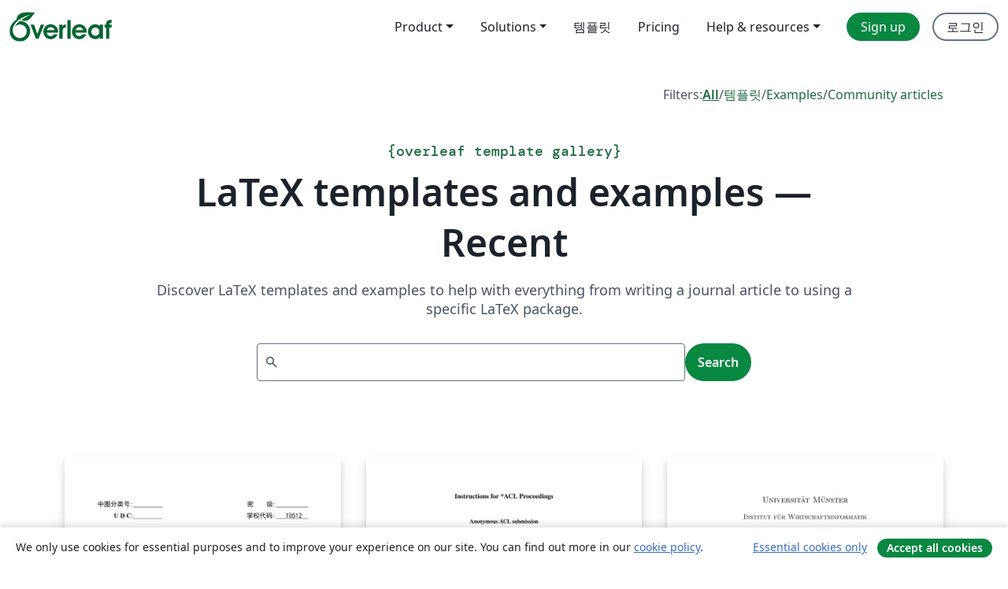

--- FILE ---
content_type: text/html; charset=utf-8
request_url: https://ko.overleaf.com/gallery/recent/page/908
body_size: 15033
content:
<!DOCTYPE html><html lang="ko"><head><title translate="no">Gallery - Templates, Examples and Articles written in LaTeX - Overleaf, 온라인 LaTex 편집기</title><meta name="twitter:title" content="Gallery - Templates, Examples and Articles written in LaTeX"><meta name="og:title" content="Gallery - Templates, Examples and Articles written in LaTeX"><meta name="description" content="Produce beautiful documents starting from our gallery of LaTeX templates for journals, conferences, theses, reports, CVs and much more."><meta itemprop="description" content="Produce beautiful documents starting from our gallery of LaTeX templates for journals, conferences, theses, reports, CVs and much more."><meta itemprop="image" content="https://cdn.overleaf.com/img/ol-brand/overleaf_og_logo.png"><meta name="image" content="https://cdn.overleaf.com/img/ol-brand/overleaf_og_logo.png"><meta itemprop="name" content="Overleaf, the Online LaTeX Editor"><meta name="twitter:card" content="summary"><meta name="twitter:site" content="@overleaf"><meta name="twitter:description" content="사용하기 쉬운 온라인 LaTex 편집기. 설치 필요없음. 실시간 협업. 버전 관리. 수백 개의 LaTex 템플릿. 그리고 그 이상."><meta name="twitter:image" content="https://cdn.overleaf.com/img/ol-brand/overleaf_og_logo.png"><meta property="fb:app_id" content="400474170024644"><meta property="og:description" content="사용하기 쉬운 온라인 LaTex 편집기. 설치 필요없음. 실시간 협업. 버전 관리. 수백 개의 LaTex 템플릿. 그리고 그 이상."><meta property="og:image" content="https://cdn.overleaf.com/img/ol-brand/overleaf_og_logo.png"><meta property="og:type" content="website"><meta name="viewport" content="width=device-width, initial-scale=1.0, user-scalable=yes"><link rel="icon" sizes="32x32" href="https://cdn.overleaf.com/favicon-32x32.png"><link rel="icon" sizes="16x16" href="https://cdn.overleaf.com/favicon-16x16.png"><link rel="icon" href="https://cdn.overleaf.com/favicon.svg" type="image/svg+xml"><link rel="apple-touch-icon" href="https://cdn.overleaf.com/apple-touch-icon.png"><link rel="mask-icon" href="https://cdn.overleaf.com/mask-favicon.svg" color="#046530"><link rel="canonical" href="https://ko.overleaf.com/gallery/recent/page/908"><link rel="manifest" href="https://cdn.overleaf.com/web.sitemanifest"><link rel="stylesheet" href="https://cdn.overleaf.com/stylesheets/main-style-e60ca8e7a5a537531624.css" id="main-stylesheet"><link rel="alternate" href="https://www.overleaf.com/gallery/recent/page/908" hreflang="en"><link rel="alternate" href="https://cs.overleaf.com/gallery/recent/page/908" hreflang="cs"><link rel="alternate" href="https://es.overleaf.com/gallery/recent/page/908" hreflang="es"><link rel="alternate" href="https://pt.overleaf.com/gallery/recent/page/908" hreflang="pt"><link rel="alternate" href="https://fr.overleaf.com/gallery/recent/page/908" hreflang="fr"><link rel="alternate" href="https://de.overleaf.com/gallery/recent/page/908" hreflang="de"><link rel="alternate" href="https://sv.overleaf.com/gallery/recent/page/908" hreflang="sv"><link rel="alternate" href="https://tr.overleaf.com/gallery/recent/page/908" hreflang="tr"><link rel="alternate" href="https://it.overleaf.com/gallery/recent/page/908" hreflang="it"><link rel="alternate" href="https://cn.overleaf.com/gallery/recent/page/908" hreflang="zh-CN"><link rel="alternate" href="https://no.overleaf.com/gallery/recent/page/908" hreflang="no"><link rel="alternate" href="https://ru.overleaf.com/gallery/recent/page/908" hreflang="ru"><link rel="alternate" href="https://da.overleaf.com/gallery/recent/page/908" hreflang="da"><link rel="alternate" href="https://ko.overleaf.com/gallery/recent/page/908" hreflang="ko"><link rel="alternate" href="https://ja.overleaf.com/gallery/recent/page/908" hreflang="ja"><link rel="preload" href="https://cdn.overleaf.com/js/ko-json-b2018abfb591526dcc97.js" as="script"><script type="text/javascript" id="ga-loader" data-ga-token="UA-112092690-1" data-ga-token-v4="G-RV4YBCCCWJ" data-cookie-domain=".overleaf.com" data-session-analytics-id="2e697a91-fa17-44f5-9295-e624751f8316">var gaSettings = document.querySelector('#ga-loader').dataset;
var gaid = gaSettings.gaTokenV4;
var gaToken = gaSettings.gaToken;
var cookieDomain = gaSettings.cookieDomain;
var sessionAnalyticsId = gaSettings.sessionAnalyticsId;
if(gaid) {
    var additionalGaConfig = sessionAnalyticsId ? { 'user_id': sessionAnalyticsId } : {};
    window.dataLayer = window.dataLayer || [];
    function gtag(){
        dataLayer.push(arguments);
    }
    gtag('js', new Date());
    gtag('config', gaid, { 'anonymize_ip': true, ...additionalGaConfig });
}
if (gaToken) {
    window.ga = window.ga || function () {
        (window.ga.q = window.ga.q || []).push(arguments);
    }, window.ga.l = 1 * new Date();
}
var loadGA = window.olLoadGA = function() {
    if (gaid) {
        var s = document.createElement('script');
        s.setAttribute('async', 'async');
        s.setAttribute('src', 'https://www.googletagmanager.com/gtag/js?id=' + gaid);
        document.querySelector('head').append(s);
    } 
    if (gaToken) {
        (function(i,s,o,g,r,a,m){i['GoogleAnalyticsObject']=r;i[r]=i[r]||function(){
        (i[r].q=i[r].q||[]).push(arguments)},i[r].l=1*new Date();a=s.createElement(o),
        m=s.getElementsByTagName(o)[0];a.async=1;a.src=g;m.parentNode.insertBefore(a,m)
        })(window,document,'script','//www.google-analytics.com/analytics.js','ga');
        ga('create', gaToken, cookieDomain.replace(/^\./, ""));
        ga('set', 'anonymizeIp', true);
        if (sessionAnalyticsId) {
            ga('set', 'userId', sessionAnalyticsId);
        }
        ga('send', 'pageview');
    }
};
// Check if consent given (features/cookie-banner)
var oaCookie = document.cookie.split('; ').find(function(cookie) {
    return cookie.startsWith('oa=');
});
if(oaCookie) {
    var oaCookieValue = oaCookie.split('=')[1];
    if(oaCookieValue === '1') {
        loadGA();
    }
}
</script><meta name="ol-csrfToken" content="vHAMJqA5-zReEX4TBolkgE47jxtlmMFP1ixk"><meta name="ol-baseAssetPath" content="https://cdn.overleaf.com/"><meta name="ol-mathJaxPath" content="/js/libs/mathjax-3.2.2/es5/tex-svg-full.js"><meta name="ol-dictionariesRoot" content="/js/dictionaries/0.0.3/"><meta name="ol-usersEmail" content=""><meta name="ol-ab" data-type="json" content="{}"><meta name="ol-user_id"><meta name="ol-i18n" data-type="json" content="{&quot;currentLangCode&quot;:&quot;ko&quot;}"><meta name="ol-ExposedSettings" data-type="json" content="{&quot;isOverleaf&quot;:true,&quot;appName&quot;:&quot;Overleaf&quot;,&quot;adminEmail&quot;:&quot;support@overleaf.com&quot;,&quot;dropboxAppName&quot;:&quot;Overleaf&quot;,&quot;ieeeBrandId&quot;:15,&quot;hasAffiliationsFeature&quot;:true,&quot;hasSamlFeature&quot;:true,&quot;samlInitPath&quot;:&quot;/saml/ukamf/init&quot;,&quot;hasLinkUrlFeature&quot;:true,&quot;hasLinkedProjectFileFeature&quot;:true,&quot;hasLinkedProjectOutputFileFeature&quot;:true,&quot;siteUrl&quot;:&quot;https://www.overleaf.com&quot;,&quot;emailConfirmationDisabled&quot;:false,&quot;maxEntitiesPerProject&quot;:2000,&quot;maxUploadSize&quot;:52428800,&quot;projectUploadTimeout&quot;:120000,&quot;recaptchaSiteKey&quot;:&quot;6LebiTwUAAAAAMuPyjA4pDA4jxPxPe2K9_ndL74Q&quot;,&quot;recaptchaDisabled&quot;:{&quot;invite&quot;:true,&quot;login&quot;:false,&quot;passwordReset&quot;:false,&quot;register&quot;:false,&quot;addEmail&quot;:false},&quot;textExtensions&quot;:[&quot;tex&quot;,&quot;latex&quot;,&quot;sty&quot;,&quot;cls&quot;,&quot;bst&quot;,&quot;bib&quot;,&quot;bibtex&quot;,&quot;txt&quot;,&quot;tikz&quot;,&quot;mtx&quot;,&quot;rtex&quot;,&quot;md&quot;,&quot;asy&quot;,&quot;lbx&quot;,&quot;bbx&quot;,&quot;cbx&quot;,&quot;m&quot;,&quot;lco&quot;,&quot;dtx&quot;,&quot;ins&quot;,&quot;ist&quot;,&quot;def&quot;,&quot;clo&quot;,&quot;ldf&quot;,&quot;rmd&quot;,&quot;lua&quot;,&quot;gv&quot;,&quot;mf&quot;,&quot;yml&quot;,&quot;yaml&quot;,&quot;lhs&quot;,&quot;mk&quot;,&quot;xmpdata&quot;,&quot;cfg&quot;,&quot;rnw&quot;,&quot;ltx&quot;,&quot;inc&quot;],&quot;editableFilenames&quot;:[&quot;latexmkrc&quot;,&quot;.latexmkrc&quot;,&quot;makefile&quot;,&quot;gnumakefile&quot;],&quot;validRootDocExtensions&quot;:[&quot;tex&quot;,&quot;Rtex&quot;,&quot;ltx&quot;,&quot;Rnw&quot;],&quot;fileIgnorePattern&quot;:&quot;**/{{__MACOSX,.git,.texpadtmp,.R}{,/**},.!(latexmkrc),*.{dvi,aux,log,toc,out,pdfsync,synctex,synctex(busy),fdb_latexmk,fls,nlo,ind,glo,gls,glg,bbl,blg,doc,docx,gz,swp}}&quot;,&quot;sentryAllowedOriginRegex&quot;:&quot;^(https://[a-z]+\\\\.overleaf.com|https://cdn.overleaf.com|https://compiles.overleafusercontent.com)/&quot;,&quot;sentryDsn&quot;:&quot;https://4f0989f11cb54142a5c3d98b421b930a@app.getsentry.com/34706&quot;,&quot;sentryEnvironment&quot;:&quot;production&quot;,&quot;sentryRelease&quot;:&quot;55136a0fbd6a07011505471e47db0485326ddeb3&quot;,&quot;hotjarId&quot;:&quot;5148484&quot;,&quot;hotjarVersion&quot;:&quot;6&quot;,&quot;enableSubscriptions&quot;:true,&quot;gaToken&quot;:&quot;UA-112092690-1&quot;,&quot;gaTokenV4&quot;:&quot;G-RV4YBCCCWJ&quot;,&quot;propensityId&quot;:&quot;propensity-001384&quot;,&quot;cookieDomain&quot;:&quot;.overleaf.com&quot;,&quot;templateLinks&quot;:[{&quot;name&quot;:&quot;Journal articles&quot;,&quot;url&quot;:&quot;/gallery/tagged/academic-journal&quot;,&quot;trackingKey&quot;:&quot;academic-journal&quot;},{&quot;name&quot;:&quot;Books&quot;,&quot;url&quot;:&quot;/gallery/tagged/book&quot;,&quot;trackingKey&quot;:&quot;book&quot;},{&quot;name&quot;:&quot;Formal letters&quot;,&quot;url&quot;:&quot;/gallery/tagged/formal-letter&quot;,&quot;trackingKey&quot;:&quot;formal-letter&quot;},{&quot;name&quot;:&quot;Assignments&quot;,&quot;url&quot;:&quot;/gallery/tagged/homework&quot;,&quot;trackingKey&quot;:&quot;homework-assignment&quot;},{&quot;name&quot;:&quot;Posters&quot;,&quot;url&quot;:&quot;/gallery/tagged/poster&quot;,&quot;trackingKey&quot;:&quot;poster&quot;},{&quot;name&quot;:&quot;Presentations&quot;,&quot;url&quot;:&quot;/gallery/tagged/presentation&quot;,&quot;trackingKey&quot;:&quot;presentation&quot;},{&quot;name&quot;:&quot;Reports&quot;,&quot;url&quot;:&quot;/gallery/tagged/report&quot;,&quot;trackingKey&quot;:&quot;lab-report&quot;},{&quot;name&quot;:&quot;CVs and résumés&quot;,&quot;url&quot;:&quot;/gallery/tagged/cv&quot;,&quot;trackingKey&quot;:&quot;cv&quot;},{&quot;name&quot;:&quot;Theses&quot;,&quot;url&quot;:&quot;/gallery/tagged/thesis&quot;,&quot;trackingKey&quot;:&quot;thesis&quot;},{&quot;name&quot;:&quot;view_all&quot;,&quot;url&quot;:&quot;/latex/templates&quot;,&quot;trackingKey&quot;:&quot;view-all&quot;}],&quot;labsEnabled&quot;:true,&quot;wikiEnabled&quot;:true,&quot;templatesEnabled&quot;:true,&quot;cioWriteKey&quot;:&quot;2530db5896ec00db632a&quot;,&quot;cioSiteId&quot;:&quot;6420c27bb72163938e7d&quot;,&quot;linkedInInsightsPartnerId&quot;:&quot;7472905&quot;}"><meta name="ol-splitTestVariants" data-type="json" content="{&quot;hotjar-marketing&quot;:&quot;default&quot;}"><meta name="ol-splitTestInfo" data-type="json" content="{&quot;hotjar-marketing&quot;:{&quot;phase&quot;:&quot;release&quot;,&quot;badgeInfo&quot;:{&quot;tooltipText&quot;:&quot;&quot;,&quot;url&quot;:&quot;&quot;}}}"><meta name="ol-algolia" data-type="json" content="{&quot;appId&quot;:&quot;SK53GL4JLY&quot;,&quot;apiKey&quot;:&quot;9ac63d917afab223adbd2cd09ad0eb17&quot;,&quot;indexes&quot;:{&quot;wiki&quot;:&quot;learn-wiki&quot;,&quot;gallery&quot;:&quot;gallery-production&quot;}}"><meta name="ol-isManagedAccount" data-type="boolean"><meta name="ol-shouldLoadHotjar" data-type="boolean"></head><body class="website-redesign" data-theme="default"><a class="skip-to-content" href="#main-content">Skip to content</a><nav class="navbar navbar-default navbar-main navbar-expand-lg website-redesign-navbar" aria-label="Primary"><div class="container-fluid navbar-container"><div class="navbar-header"><a class="navbar-brand" href="/" aria-label="Overleaf"><div class="navbar-logo"></div></a></div><button class="navbar-toggler collapsed" id="navbar-toggle-btn" type="button" data-bs-toggle="collapse" data-bs-target="#navbar-main-collapse" aria-controls="navbar-main-collapse" aria-expanded="false" aria-label="Toggle 네비게이션"><span class="material-symbols" aria-hidden="true" translate="no">menu</span></button><div class="navbar-collapse collapse" id="navbar-main-collapse"><ul class="nav navbar-nav navbar-right ms-auto" role="menubar"><!-- loop over header_extras--><li class="dropdown subdued" role="none"><button class="dropdown-toggle" aria-haspopup="true" aria-expanded="false" data-bs-toggle="dropdown" role="menuitem" event-tracking="menu-expand" event-tracking-mb="true" event-tracking-trigger="click" event-segmentation="{&quot;item&quot;:&quot;product&quot;,&quot;location&quot;:&quot;top-menu&quot;}">Product</button><ul class="dropdown-menu dropdown-menu-end" role="menu"><li role="none"><a class="dropdown-item" role="menuitem" href="/about/features-overview" event-tracking="menu-click" event-tracking-mb="true" event-tracking-trigger="click" event-segmentation='{"item":"premium-features","location":"top-menu"}'>기능</a></li><li role="none"><a class="dropdown-item" role="menuitem" href="/about/ai-features" event-tracking="menu-click" event-tracking-mb="true" event-tracking-trigger="click" event-segmentation='{"item":"ai-features","location":"top-menu"}'>AI</a></li></ul></li><li class="dropdown subdued" role="none"><button class="dropdown-toggle" aria-haspopup="true" aria-expanded="false" data-bs-toggle="dropdown" role="menuitem" event-tracking="menu-expand" event-tracking-mb="true" event-tracking-trigger="click" event-segmentation="{&quot;item&quot;:&quot;solutions&quot;,&quot;location&quot;:&quot;top-menu&quot;}">Solutions</button><ul class="dropdown-menu dropdown-menu-end" role="menu"><li role="none"><a class="dropdown-item" role="menuitem" href="/for/enterprises" event-tracking="menu-click" event-tracking-mb="true" event-tracking-trigger="click" event-segmentation='{"item":"enterprises","location":"top-menu"}'>For business</a></li><li role="none"><a class="dropdown-item" role="menuitem" href="/for/universities" event-tracking="menu-click" event-tracking-mb="true" event-tracking-trigger="click" event-segmentation='{"item":"universities","location":"top-menu"}'>For universities</a></li><li role="none"><a class="dropdown-item" role="menuitem" href="/for/government" event-tracking="menu-click" event-tracking-mb="true" event-tracking-trigger="click" event-segmentation='{"item":"government","location":"top-menu"}'>For government</a></li><li role="none"><a class="dropdown-item" role="menuitem" href="/for/publishers" event-tracking="menu-click" event-tracking-mb="true" event-tracking-trigger="click" event-segmentation='{"item":"publishers","location":"top-menu"}'>For publishers</a></li><li role="none"><a class="dropdown-item" role="menuitem" href="/about/customer-stories" event-tracking="menu-click" event-tracking-mb="true" event-tracking-trigger="click" event-segmentation='{"item":"customer-stories","location":"top-menu"}'>Customer stories</a></li></ul></li><li class="subdued" role="none"><a class="nav-link subdued" role="menuitem" href="/latex/templates" event-tracking="menu-click" event-tracking-mb="true" event-tracking-trigger="click" event-segmentation='{"item":"templates","location":"top-menu"}'>템플릿</a></li><li class="subdued" role="none"><a class="nav-link subdued" role="menuitem" href="/user/subscription/plans" event-tracking="menu-click" event-tracking-mb="true" event-tracking-trigger="click" event-segmentation='{"item":"pricing","location":"top-menu"}'>Pricing</a></li><li class="dropdown subdued nav-item-help" role="none"><button class="dropdown-toggle" aria-haspopup="true" aria-expanded="false" data-bs-toggle="dropdown" role="menuitem" event-tracking="menu-expand" event-tracking-mb="true" event-tracking-trigger="click" event-segmentation="{&quot;item&quot;:&quot;help-and-resources&quot;,&quot;location&quot;:&quot;top-menu&quot;}">Help & resources</button><ul class="dropdown-menu dropdown-menu-end" role="menu"><li role="none"><a class="dropdown-item" role="menuitem" href="/learn" event-tracking="menu-click" event-tracking-mb="true" event-tracking-trigger="click" event-segmentation='{"item":"learn","location":"top-menu"}'>참고 문서</a></li><li role="none"><a class="dropdown-item" role="menuitem" href="/for/community/resources" event-tracking="menu-click" event-tracking-mb="true" event-tracking-trigger="click" event-segmentation='{"item":"help-guides","location":"top-menu"}'>Help guides</a></li><li role="none"><a class="dropdown-item" role="menuitem" href="/about/why-latex" event-tracking="menu-click" event-tracking-mb="true" event-tracking-trigger="click" event-segmentation='{"item":"why-latex","location":"top-menu"}'>Why LaTeX?</a></li><li role="none"><a class="dropdown-item" role="menuitem" href="/blog" event-tracking="menu-click" event-tracking-mb="true" event-tracking-trigger="click" event-segmentation='{"item":"blog","location":"top-menu"}'>블로그</a></li><li role="none"><a class="dropdown-item" role="menuitem" data-ol-open-contact-form-modal="contact-us" data-bs-target="#contactUsModal" href data-bs-toggle="modal" event-tracking="menu-click" event-tracking-mb="true" event-tracking-trigger="click" event-segmentation='{"item":"contact","location":"top-menu"}'><span>문의하기</span></a></li></ul></li><!-- logged out--><!-- register link--><li class="primary" role="none"><a class="nav-link" role="menuitem" href="/register" event-tracking="menu-click" event-tracking-action="clicked" event-tracking-trigger="click" event-tracking-mb="true" event-segmentation='{"page":"/gallery/recent/page/908","item":"register","location":"top-menu"}'>Sign up</a></li><!-- login link--><li role="none"><a class="nav-link" role="menuitem" href="/login" event-tracking="menu-click" event-tracking-action="clicked" event-tracking-trigger="click" event-tracking-mb="true" event-segmentation='{"page":"/gallery/recent/page/908","item":"login","location":"top-menu"}'>로그인</a></li><!-- projects link and account menu--></ul></div></div></nav><main class="content content-page gallery-page" id="main-content"><div class="container gallery"><div class="row"><div class="col-md-12"><nav class="gallery-filters"><span>Filters:</span><a class="active" href="/gallery">All</a><span aria-hidden="true">/</span><a href="/latex/templates">템플릿</a><span aria-hidden="true">/</span><a href="/latex/examples">Examples</a><span aria-hidden="true">/</span><a href="/articles">Community articles</a></nav></div></div><div class="gallery-header"><div class="row"><div class="col-md-12"><h1 class="gallery-title"><span class="eyebrow-text"><span aria-hidden="true">{</span><span>overleaf template gallery</span><span aria-hidden="true">}</span></span>LaTeX templates and examples — Recent</h1></div></div><div class="row"><div class="col-md-12"><p class="gallery-summary">Discover LaTeX templates and examples to help with everything from writing a journal article to using a specific LaTeX package.</p></div></div></div><div class="row"><div class="col-md-12"><div class="gallery-search" id="gallery-search"><form id="algolia-search-form"><input class="form-control" disabled><button class="btn btn-primary" disabled>Search</button></form></div></div></div><div class="recent-docs"><div class="row gallery-container"><div class="gallery-thumbnail col-12 col-md-6 col-lg-4"><a href="/latex/templates/hu-bei-da-xue-li-gong-ke-yan-jiu-sheng-bi-ye-lun-wen-mo-ban/jtpqhcfymfpr" event-tracking-mb="true" event-tracking="gallery-list-item-click" event-tracking-trigger="click" event-segmentation="{&quot;template&quot;:&quot;/latex/templates/hu-bei-da-xue-li-gong-ke-yan-jiu-sheng-bi-ye-lun-wen-mo-ban/jtpqhcfymfpr&quot;,&quot;featuredList&quot;:false,&quot;urlSlug&quot;:&quot;hu-bei-da-xue-li-gong-ke-yan-jiu-sheng-bi-ye-lun-wen-mo-ban&quot;,&quot;type&quot;:&quot;template&quot;}"><div class="thumbnail"><img src="https://writelatex.s3.amazonaws.com/published_ver/45723.jpeg?X-Amz-Expires=14400&amp;X-Amz-Date=20260125T011007Z&amp;X-Amz-Algorithm=AWS4-HMAC-SHA256&amp;X-Amz-Credential=AKIAWJBOALPNFPV7PVH5/20260125/us-east-1/s3/aws4_request&amp;X-Amz-SignedHeaders=host&amp;X-Amz-Signature=d8a3c398cf23c88a409af709157a275c273f7cb2dbfde0b70198594ad455b7a2" alt="湖北大学理工科研究生毕业论文模板"></div><span class="gallery-list-item-title"><span class="caption-title">湖北大学理工科研究生毕业论文模板</span><span class="badge-container"></span></span></a><div class="caption"><p class="caption-description">本文为湖北大学理工科研究生毕业论文模板，请务必打开之后在左上角菜单栏中切换编译器，依据湖北大学研究生毕业论文格式要求整理，详情及联系方式请见摘要模板主页：https://gs.hubu.edu.cn/info/1033/10246.htm</p><div class="author-name"><div>陈唯苛</div></div></div></div><div class="gallery-thumbnail col-12 col-md-6 col-lg-4"><a href="/latex/templates/association-for-computational-linguistics-acl-conference/jvxskxpnznfj" event-tracking-mb="true" event-tracking="gallery-list-item-click" event-tracking-trigger="click" event-segmentation="{&quot;template&quot;:&quot;/latex/templates/association-for-computational-linguistics-acl-conference/jvxskxpnznfj&quot;,&quot;featuredList&quot;:false,&quot;urlSlug&quot;:&quot;association-for-computational-linguistics-acl-conference&quot;,&quot;type&quot;:&quot;template&quot;}"><div class="thumbnail"><img src="https://writelatex.s3.amazonaws.com/published_ver/45718.jpeg?X-Amz-Expires=14400&amp;X-Amz-Date=20260125T011007Z&amp;X-Amz-Algorithm=AWS4-HMAC-SHA256&amp;X-Amz-Credential=AKIAWJBOALPNFPV7PVH5/20260125/us-east-1/s3/aws4_request&amp;X-Amz-SignedHeaders=host&amp;X-Amz-Signature=157f7b11bc5ec7edca0cad736196d18c522dea2241708cf7667fdc412a965af1" alt="Association for Computational Linguistics (ACL) conference"></div><span class="gallery-list-item-title"><span class="caption-title">Association for Computational Linguistics (ACL) conference</span><span class="badge-container"></span></span></a><div class="caption"><p class="caption-description">Association for Computational Linguistics style files</p><div class="author-name"><div>https://github.com/acl-org/acl-style-files/</div></div></div></div><div class="gallery-thumbnail col-12 col-md-6 col-lg-4"><a href="/latex/templates/thesis-template-for-the-chairs-of-digital-innovation-and-the-public-sector-machine-learning-and-data-engineering-and-information-systems-and-business-process-management/wsqqmjqywcvx" event-tracking-mb="true" event-tracking="gallery-list-item-click" event-tracking-trigger="click" event-segmentation="{&quot;template&quot;:&quot;/latex/templates/thesis-template-for-the-chairs-of-digital-innovation-and-the-public-sector-machine-learning-and-data-engineering-and-information-systems-and-business-process-management/wsqqmjqywcvx&quot;,&quot;featuredList&quot;:false,&quot;urlSlug&quot;:&quot;thesis-template-for-the-chairs-of-digital-innovation-and-the-public-sector-machine-learning-and-data-engineering-and-information-systems-and-business-process-management&quot;,&quot;type&quot;:&quot;template&quot;}"><div class="thumbnail"><img src="https://writelatex.s3.amazonaws.com/published_ver/45628.jpeg?X-Amz-Expires=14400&amp;X-Amz-Date=20260125T011007Z&amp;X-Amz-Algorithm=AWS4-HMAC-SHA256&amp;X-Amz-Credential=AKIAWJBOALPNFPV7PVH5/20260125/us-east-1/s3/aws4_request&amp;X-Amz-SignedHeaders=host&amp;X-Amz-Signature=cce4d627a9bc673164a34f42791223b41af5635485782e7c19da40f1296a0a89" alt="Thesis Template for the Chairs of Digital Innovation and the Public Sector, Machine Learning and Data Engineering, and Information Systems and Business Process Management"></div><span class="gallery-list-item-title"><span class="caption-title">Thesis Template for the Chairs of Digital Innovation and the Public Sector, Machine Learning and Data Engineering, and Information Systems and Business Process Management</span><span class="badge-container"></span></span></a><div class="caption"><p class="caption-description">This is the thesis template for the Chairs of Digital Innovation and the Public Sector, Machine Learning and Data Engineering, and Information Systems and Business Process Management from the University of Münster. Further information can be found on the department website:

https://www.wi.uni-muenster.de/student-affairs/theses
https://www.wi.uni-muenster.de/department/dips/procedure-writing-your-thesis
https://www.wi.uni-muenster.de/student-affairs/downloads
</p><div class="author-name"><div>Department of Information Systems (University of Münster)</div></div></div></div><div class="gallery-thumbnail col-12 col-md-6 col-lg-4"><a href="/latex/templates/tu-wien-ict-report-and-thesis-template/qpjctdhczhpn" event-tracking-mb="true" event-tracking="gallery-list-item-click" event-tracking-trigger="click" event-segmentation="{&quot;template&quot;:&quot;/latex/templates/tu-wien-ict-report-and-thesis-template/qpjctdhczhpn&quot;,&quot;featuredList&quot;:false,&quot;urlSlug&quot;:&quot;tu-wien-ict-report-and-thesis-template&quot;,&quot;type&quot;:&quot;template&quot;}"><div class="thumbnail"><img src="https://writelatex.s3.amazonaws.com/published_ver/45649.jpeg?X-Amz-Expires=14400&amp;X-Amz-Date=20260125T011007Z&amp;X-Amz-Algorithm=AWS4-HMAC-SHA256&amp;X-Amz-Credential=AKIAWJBOALPNFPV7PVH5/20260125/us-east-1/s3/aws4_request&amp;X-Amz-SignedHeaders=host&amp;X-Amz-Signature=1fe3e9f45f50959785896c8aaa1f191c588c41dfedb7679be1d71bc033c46cc5" alt="TU Wien ICT Report and Thesis Template"></div><span class="gallery-list-item-title"><span class="caption-title">TU Wien ICT Report and Thesis Template</span><span class="badge-container"></span></span></a><div class="caption"><p class="caption-description">Template from ICT TU Wien. 
It can be configured for report, bachelor thesis, master thesis, PhD thesis and habilitation.
Languages: English, German</p><div class="author-name"><div>Nima TaheriNejad</div></div></div></div><div class="gallery-thumbnail col-12 col-md-6 col-lg-4"><a href="/latex/templates/di-48hui-qing-bao-li-lun-tosonoying-yong-sinpoziumu-sita2025-yuan-gao-tenpureto/xgkpxxjfjhrj" event-tracking-mb="true" event-tracking="gallery-list-item-click" event-tracking-trigger="click" event-segmentation="{&quot;template&quot;:&quot;/latex/templates/di-48hui-qing-bao-li-lun-tosonoying-yong-sinpoziumu-sita2025-yuan-gao-tenpureto/xgkpxxjfjhrj&quot;,&quot;featuredList&quot;:false,&quot;urlSlug&quot;:&quot;di-48hui-qing-bao-li-lun-tosonoying-yong-sinpoziumu-sita2025-yuan-gao-tenpureto&quot;,&quot;type&quot;:&quot;template&quot;}"><div class="thumbnail"><img src="https://writelatex.s3.amazonaws.com/published_ver/45597.jpeg?X-Amz-Expires=14400&amp;X-Amz-Date=20260125T011007Z&amp;X-Amz-Algorithm=AWS4-HMAC-SHA256&amp;X-Amz-Credential=AKIAWJBOALPNFPV7PVH5/20260125/us-east-1/s3/aws4_request&amp;X-Amz-SignedHeaders=host&amp;X-Amz-Signature=32857a276424cce161689a03ab31c37a49a2d771171c58d6280217e2926c0137" alt="第48回情報理論とその応用シンポジウム(SITA2025) 原稿テンプレート"></div><span class="gallery-list-item-title"><span class="caption-title">第48回情報理論とその応用シンポジウム(SITA2025) 原稿テンプレート</span><span class="badge-container"></span></span></a><div class="caption"><p class="caption-description">このテンプレートは，SITA2025の原稿作成のために提供されている Overleaf対応のLaTeXテンプレート です．
テンプレート一式は，SITA2025公式Webサイト（https://www.ieice.org/ess/sita/SITA2025/）にて公開されています．

【使用方法】
デフォルトでは instruction.tex がコンパイル対象として設定されています．
必要に応じてコンパイル対象を変更することで，以下のテンプレートを利用できます：
英文用テンプレート：e-template.tex
和文用テンプレート：j-template.tex

【注意事項】

テンプレートの利用および原稿作成にあたっては，利用者自身の責任で行ってください．
投稿要領や提出方法等は，必ずWebサイトにてご確認ください．

</p><div class="author-name"><div>SITA2025実行委員会</div></div></div></div><div class="gallery-thumbnail col-12 col-md-6 col-lg-4"><a href="/latex/templates/template-artigos-sbgames-sol-sbc/fxzgpzwkvmxy" event-tracking-mb="true" event-tracking="gallery-list-item-click" event-tracking-trigger="click" event-segmentation="{&quot;template&quot;:&quot;/latex/templates/template-artigos-sbgames-sol-sbc/fxzgpzwkvmxy&quot;,&quot;featuredList&quot;:false,&quot;urlSlug&quot;:&quot;template-artigos-sbgames-sol-sbc&quot;,&quot;type&quot;:&quot;template&quot;}"><div class="thumbnail"><img src="https://writelatex.s3.amazonaws.com/published_ver/45499.jpeg?X-Amz-Expires=14400&amp;X-Amz-Date=20260125T011007Z&amp;X-Amz-Algorithm=AWS4-HMAC-SHA256&amp;X-Amz-Credential=AKIAWJBOALPNFPV7PVH5/20260125/us-east-1/s3/aws4_request&amp;X-Amz-SignedHeaders=host&amp;X-Amz-Signature=89bbb91a07ec79f87089ffcd4955681cd2f9de62097503ad63f8461aefce738b" alt="Template Artigos SBGames (SOL-SBC)"></div><span class="gallery-list-item-title"><span class="caption-title">Template Artigos SBGames (SOL-SBC)</span><span class="badge-container"></span></span></a><div class="caption"><p class="caption-description">Atualizaçao para o SBGames 2025

Artigo template para o SBGames criado com base no template oficial da SBC para publicação na SOL. O template contempla informações como: edição do evento, ano, trilha do artigo, nome dos proceedings, título em português, título em ingles, abstract, keywords, resumo e palavras-chave.</p><div class="author-name"><div>Tadeu Classe</div></div></div></div><div class="gallery-thumbnail col-12 col-md-6 col-lg-4"><a href="/latex/templates/lan-zhou-da-xue-yan-jiu-sheng-shuo-shi-slash-bo-shi-bi-ye-lun-wen-mo-ban/ysjznnkjgqgx" event-tracking-mb="true" event-tracking="gallery-list-item-click" event-tracking-trigger="click" event-segmentation="{&quot;template&quot;:&quot;/latex/templates/lan-zhou-da-xue-yan-jiu-sheng-shuo-shi-slash-bo-shi-bi-ye-lun-wen-mo-ban/ysjznnkjgqgx&quot;,&quot;featuredList&quot;:false,&quot;urlSlug&quot;:&quot;lan-zhou-da-xue-yan-jiu-sheng-shuo-shi-slash-bo-shi-bi-ye-lun-wen-mo-ban&quot;,&quot;type&quot;:&quot;template&quot;}"><div class="thumbnail"><img src="https://writelatex.s3.amazonaws.com/published_ver/45488.jpeg?X-Amz-Expires=14400&amp;X-Amz-Date=20260125T011007Z&amp;X-Amz-Algorithm=AWS4-HMAC-SHA256&amp;X-Amz-Credential=AKIAWJBOALPNFPV7PVH5/20260125/us-east-1/s3/aws4_request&amp;X-Amz-SignedHeaders=host&amp;X-Amz-Signature=d9838f91ea2b499330aa4eeff933925e098df21f07238b26471de5d1c1e2774f" alt="兰州大学研究生（硕士/博士）毕业论文模板"></div><span class="gallery-list-item-title"><span class="caption-title">兰州大学研究生（硕士/博士）毕业论文模板</span><span class="badge-container"></span></span></a><div class="caption"><p class="caption-description">版本号：4.1.1.2025，开源地址（长期实时更新）：
    
        github：yuhldr/LZUThesis2020
        gitee：yuhldr/LZUThesis2020
    </p><div class="author-name"><div>余航</div></div></div></div><div class="gallery-thumbnail col-12 col-md-6 col-lg-4"><a href="/latex/templates/unofficial-la-trobe-university-template/zfbdwvyrxshz" event-tracking-mb="true" event-tracking="gallery-list-item-click" event-tracking-trigger="click" event-segmentation="{&quot;template&quot;:&quot;/latex/templates/unofficial-la-trobe-university-template/zfbdwvyrxshz&quot;,&quot;featuredList&quot;:false,&quot;urlSlug&quot;:&quot;unofficial-la-trobe-university-template&quot;,&quot;type&quot;:&quot;template&quot;}"><div class="thumbnail"><img src="https://writelatex.s3.amazonaws.com/published_ver/45494.jpeg?X-Amz-Expires=14400&amp;X-Amz-Date=20260125T011007Z&amp;X-Amz-Algorithm=AWS4-HMAC-SHA256&amp;X-Amz-Credential=AKIAWJBOALPNFPV7PVH5/20260125/us-east-1/s3/aws4_request&amp;X-Amz-SignedHeaders=host&amp;X-Amz-Signature=6eacbfc00cf68b0751391ac84b9e3e6d6f97367d168897c5105605806e0c9c2d" alt="Unofficial La Trobe University Template"></div><span class="gallery-list-item-title"><span class="caption-title">Unofficial La Trobe University Template</span><span class="badge-container"></span></span></a><div class="caption"><p class="caption-description">Updated 16/07/2025:
Fixed acro longtable issue by switching to supertabular. Compiling with latex &amp;gt;2021 still takes ages.
Updated 14/03/2025:
- Downgraded texlive version to 2021 and acro package version to v2 to reduce compile time.
Updated 21/02/2025:
- Meets latest GRS requirements https://policies.latrobe.edu.au/download.php?id=80&amp;amp;version=15&amp;amp;associated
- Added backref &amp;amp; ref check packages. Backref may need to be disabled prior to submission to meet GRS requirements.
Updated 07/07/2024:
- Changed title page to meet GRS requirements
- Changed TOC to include subsubsections
Updated: 20/09/2022
- Fixed some error messages, suppressed some warnings.
Updated: 10/03/2022
- Changed acronym package to acro package
This thesis is based on the classic thesis template made by André Miede, which was modified in turn by Matthias Langer to fit La Trobe's guidelines are they don't provide a template. I modified it slightly further to change to margins to fit the department of physics requirements, in addition to changing the language to Australian and adding a page for acronyms. I've since added plotting examples using python. This is released under the GNU General Public License v2.0. I</p><div class="author-name"><div>André Miede,  Matthias Langer, Jörn Hees, Blair Haydon</div></div></div></div><div class="gallery-thumbnail col-12 col-md-6 col-lg-4"><a href="/latex/templates/jurnal-informatika-dan-komputer-jiko-template/dysftcrnkjfg" event-tracking-mb="true" event-tracking="gallery-list-item-click" event-tracking-trigger="click" event-segmentation="{&quot;template&quot;:&quot;/latex/templates/jurnal-informatika-dan-komputer-jiko-template/dysftcrnkjfg&quot;,&quot;featuredList&quot;:false,&quot;urlSlug&quot;:&quot;jurnal-informatika-dan-komputer-jiko-template&quot;,&quot;type&quot;:&quot;template&quot;}"><div class="thumbnail"><img src="https://writelatex.s3.amazonaws.com/published_ver/45409.jpeg?X-Amz-Expires=14400&amp;X-Amz-Date=20260125T011007Z&amp;X-Amz-Algorithm=AWS4-HMAC-SHA256&amp;X-Amz-Credential=AKIAWJBOALPNFPV7PVH5/20260125/us-east-1/s3/aws4_request&amp;X-Amz-SignedHeaders=host&amp;X-Amz-Signature=a8542f7e7c9c8e1d01a635ba3d7d99bca5ca28093b2343a0dfe0b17842e0ed59" alt="Jurnal Informatika dan Komputer (JIKO) Template"></div><span class="gallery-list-item-title"><span class="caption-title">Jurnal Informatika dan Komputer (JIKO) Template</span><span class="badge-container"></span></span></a><div class="caption"><p class="caption-description">This template is JIKO UTDI Journal official, You can found this template on https://ejournal.utdi.ac.id/index.php/jiko on our template link on https://drive.google.com/file/d/1xY3xtR3zp3rOWwCMab_SjiFyBuMElXJ_/view?usp=sharing
and to submit to our journal you can see at https://ejournal.utdi.ac.id/index.php/jiko/about/submissions#authorGuidelines
</p><div class="author-name"><div>Rikie Kartadie</div></div></div></div></div><nav role="navigation" aria-label="Pagination Navigation"><ul class="pagination"><li><a aria-label="Go to first page" href="/gallery/recent"><span aria-hidden="true">&lt;&lt;</span>
First</a></li><li><a aria-label="Go to previous page" href="/gallery/recent/page/907" rel="prev"><span aria-hidden="true">&lt;</span>
Prev</a></li><li aria-hidden="true"><span>…</span></li><li><a aria-label="Go to page 904" href="/gallery/recent/page/904">904</a></li><li><a aria-label="Go to page 905" href="/gallery/recent/page/905">905</a></li><li><a aria-label="Go to page 906" href="/gallery/recent/page/906">906</a></li><li><a aria-label="Go to page 907" href="/gallery/recent/page/907">907</a></li><li class="active"><span aria-label="Current Page, Page 908" aria-current="true">908</span></li><li><a aria-label="Go to page 909" href="/gallery/recent/page/909">909</a></li><li><a aria-label="Go to page 910" href="/gallery/recent/page/910">910</a></li><li><a aria-label="Go to page 911" href="/gallery/recent/page/911">911</a></li><li><a aria-label="Go to page 912" href="/gallery/recent/page/912">912</a></li><li class="ellipses" aria-hidden="true"><span>…</span></li><li><a aria-label="Go to next page" href="/gallery/recent/page/909" rel="next">Next
<span aria-hidden="true">&gt;</span></a></li><li><a aria-label="Go to last page" href="/gallery/recent/page/1150">Last
<span aria-hidden="true">&gt;&gt;</span></a></li></ul></nav></div></div><div class="container"><div class="row section-row"><div class="col-md-12"><div class="begin-now-card"><div class="card card-pattern"><div class="card-body"><p class="dm-mono"><span class="font-size-display-xs"><span class="text-purple-bright">\begin</span><wbr><span class="text-green-bright">{</span><span>now</span><span class="text-green-bright">}</span></span></p><p>Discover why over 25 million people worldwide trust Overleaf with their work.</p><p class="card-links"><a class="btn btn-primary card-link" href="/register">Sign up for free</a><a class="btn card-link btn-secondary" href="/user/subscription/plans">Explore all plans</a></p></div></div></div></div></div></div></main><footer class="fat-footer hidden-print website-redesign-fat-footer"><div class="fat-footer-container"><div class="fat-footer-sections"><div class="footer-section" id="footer-brand"><a class="footer-brand" href="/" aria-label="Overleaf"></a></div><div class="footer-section"><h2 class="footer-section-heading">소개</h2><ul class="list-unstyled"><li><a href="/about">About us</a></li><li><a href="https://digitalscience.pinpointhq.com/">Careers</a></li><li><a href="/blog">블로그</a></li></ul></div><div class="footer-section"><h2 class="footer-section-heading">Solutions</h2><ul class="list-unstyled"><li><a href="/for/enterprises">For business</a></li><li><a href="/for/universities">For universities</a></li><li><a href="/for/government">For government</a></li><li><a href="/for/publishers">For publishers</a></li><li><a href="/about/customer-stories">Customer stories</a></li></ul></div><div class="footer-section"><h2 class="footer-section-heading">Learn</h2><ul class="list-unstyled"><li><a href="/learn/latex/Learn_LaTeX_in_30_minutes">Learn LaTeX in 30 minutes</a></li><li><a href="/latex/templates">템플릿</a></li><li><a href="/events/webinars">Webinars</a></li><li><a href="/learn/latex/Tutorials">Tutorials</a></li><li><a href="/learn/latex/Inserting_Images">How to insert images</a></li><li><a href="/learn/latex/Tables">How to create tables</a></li></ul></div><div class="footer-section"><h2 class="footer-section-heading">Pricing</h2><ul class="list-unstyled"><li><a href="/user/subscription/plans?itm_referrer=footer-for-indv">For individuals</a></li><li><a href="/user/subscription/plans?plan=group&amp;itm_referrer=footer-for-groups">For groups and organizations</a></li><li><a href="/user/subscription/plans?itm_referrer=footer-for-students#student-annual">For students</a></li></ul></div><div class="footer-section"><h2 class="footer-section-heading">Get involved</h2><ul class="list-unstyled"><li><a href="https://forms.gle/67PSpN1bLnjGCmPQ9">Let us know what you think</a></li></ul></div><div class="footer-section"><h2 class="footer-section-heading">도움말</h2><ul class="list-unstyled"><li><a href="/learn">참고 문서 </a></li><li><a href="/contact">Contact us </a></li><li><a href="https://status.overleaf.com/">Website status</a></li></ul></div></div><div class="fat-footer-base"><div class="fat-footer-base-section fat-footer-base-meta"><div class="fat-footer-base-item"><div class="fat-footer-base-copyright">© 2026 Overleaf</div><a href="/legal">Privacy and Terms</a><a href="https://www.digital-science.com/security-certifications/">Compliance</a></div><ul class="fat-footer-base-item list-unstyled fat-footer-base-language"><li class="dropdown dropup subdued language-picker" dropdown><button class="btn btn-link btn-inline-link" id="language-picker-toggle" dropdown-toggle data-ol-lang-selector-tooltip data-bs-toggle="dropdown" aria-haspopup="true" aria-expanded="false" aria-label="Select 언어" tooltip="언어" title="언어"><span class="material-symbols" aria-hidden="true" translate="no">translate</span>&nbsp;<span class="language-picker-text">한국어</span></button><ul class="dropdown-menu dropdown-menu-sm-width" role="menu" aria-labelledby="language-picker-toggle"><li class="dropdown-header">언어</li><li class="lng-option"><a class="menu-indent dropdown-item" href="https://www.overleaf.com/gallery/recent/page/908" role="menuitem" aria-selected="false">English</a></li><li class="lng-option"><a class="menu-indent dropdown-item" href="https://cs.overleaf.com/gallery/recent/page/908" role="menuitem" aria-selected="false">Čeština</a></li><li class="lng-option"><a class="menu-indent dropdown-item" href="https://es.overleaf.com/gallery/recent/page/908" role="menuitem" aria-selected="false">Español</a></li><li class="lng-option"><a class="menu-indent dropdown-item" href="https://pt.overleaf.com/gallery/recent/page/908" role="menuitem" aria-selected="false">Português</a></li><li class="lng-option"><a class="menu-indent dropdown-item" href="https://fr.overleaf.com/gallery/recent/page/908" role="menuitem" aria-selected="false">Français</a></li><li class="lng-option"><a class="menu-indent dropdown-item" href="https://de.overleaf.com/gallery/recent/page/908" role="menuitem" aria-selected="false">Deutsch</a></li><li class="lng-option"><a class="menu-indent dropdown-item" href="https://sv.overleaf.com/gallery/recent/page/908" role="menuitem" aria-selected="false">Svenska</a></li><li class="lng-option"><a class="menu-indent dropdown-item" href="https://tr.overleaf.com/gallery/recent/page/908" role="menuitem" aria-selected="false">Türkçe</a></li><li class="lng-option"><a class="menu-indent dropdown-item" href="https://it.overleaf.com/gallery/recent/page/908" role="menuitem" aria-selected="false">Italiano</a></li><li class="lng-option"><a class="menu-indent dropdown-item" href="https://cn.overleaf.com/gallery/recent/page/908" role="menuitem" aria-selected="false">简体中文</a></li><li class="lng-option"><a class="menu-indent dropdown-item" href="https://no.overleaf.com/gallery/recent/page/908" role="menuitem" aria-selected="false">Norsk</a></li><li class="lng-option"><a class="menu-indent dropdown-item" href="https://ru.overleaf.com/gallery/recent/page/908" role="menuitem" aria-selected="false">Русский</a></li><li class="lng-option"><a class="menu-indent dropdown-item" href="https://da.overleaf.com/gallery/recent/page/908" role="menuitem" aria-selected="false">Dansk</a></li><li class="lng-option"><a class="menu-indent dropdown-item active" href="https://ko.overleaf.com/gallery/recent/page/908" role="menuitem" aria-selected="true">한국어<span class="material-symbols dropdown-item-trailing-icon" aria-hidden="true" translate="no">check</span></a></li><li class="lng-option"><a class="menu-indent dropdown-item" href="https://ja.overleaf.com/gallery/recent/page/908" role="menuitem" aria-selected="false">日本語</a></li></ul></li></ul></div><div class="fat-footer-base-section fat-footer-base-social"><div class="fat-footer-base-item"><a class="fat-footer-social x-logo" href="https://x.com/overleaf"><svg xmlns="http://www.w3.org/2000/svg" viewBox="0 0 1200 1227" height="25"><path d="M714.163 519.284L1160.89 0H1055.03L667.137 450.887L357.328 0H0L468.492 681.821L0 1226.37H105.866L515.491 750.218L842.672 1226.37H1200L714.137 519.284H714.163ZM569.165 687.828L521.697 619.934L144.011 79.6944H306.615L611.412 515.685L658.88 583.579L1055.08 1150.3H892.476L569.165 687.854V687.828Z"></path></svg><span class="visually-hidden">Overleaf on X</span></a><a class="fat-footer-social facebook-logo" href="https://www.facebook.com/overleaf.editor"><svg xmlns="http://www.w3.org/2000/svg" viewBox="0 0 666.66668 666.66717" height="25"><defs><clipPath id="a" clipPathUnits="userSpaceOnUse"><path d="M0 700h700V0H0Z"></path></clipPath></defs><g clip-path="url(#a)" transform="matrix(1.33333 0 0 -1.33333 -133.333 800)"><path class="background" d="M0 0c0 138.071-111.929 250-250 250S-500 138.071-500 0c0-117.245 80.715-215.622 189.606-242.638v166.242h-51.552V0h51.552v32.919c0 85.092 38.508 124.532 122.048 124.532 15.838 0 43.167-3.105 54.347-6.211V81.986c-5.901.621-16.149.932-28.882.932-40.993 0-56.832-15.528-56.832-55.9V0h81.659l-14.028-76.396h-67.631v-171.773C-95.927-233.218 0-127.818 0 0" fill="#0866ff" transform="translate(600 350)"></path><path class="text" d="m0 0 14.029 76.396H-67.63v27.019c0 40.372 15.838 55.899 56.831 55.899 12.733 0 22.981-.31 28.882-.931v69.253c-11.18 3.106-38.509 6.212-54.347 6.212-83.539 0-122.048-39.441-122.048-124.533V76.396h-51.552V0h51.552v-166.242a250.559 250.559 0 0 1 60.394-7.362c10.254 0 20.358.632 30.288 1.831V0Z" fill="#fff" transform="translate(447.918 273.604)"></path></g></svg><span class="visually-hidden">Overleaf on Facebook</span></a><a class="fat-footer-social linkedin-logo" href="https://www.linkedin.com/company/writelatex-limited"><svg xmlns="http://www.w3.org/2000/svg" viewBox="0 0 72 72" height="25"><g fill="none" fill-rule="evenodd"><path class="background" fill="#2867b2" d="M8 72h56a8 8 0 0 0 8-8V8a8 8 0 0 0-8-8H8a8 8 0 0 0-8 8v56a8 8 0 0 0 8 8"></path><path class="text" fill="#FFF" d="M62 62H51.316V43.802c0-4.99-1.896-7.777-5.845-7.777-4.296 0-6.54 2.901-6.54 7.777V62H28.632V27.333H38.93v4.67s3.096-5.729 10.453-5.729c7.353 0 12.617 4.49 12.617 13.777zM16.35 22.794c-3.508 0-6.35-2.864-6.35-6.397C10 12.864 12.842 10 16.35 10c3.507 0 6.347 2.864 6.347 6.397 0 3.533-2.84 6.397-6.348 6.397ZM11.032 62h10.736V27.333H11.033V62"></path></g></svg><span class="visually-hidden">Overleaf on LinkedIn</span></a></div></div></div></div></footer><section class="cookie-banner hidden-print hidden" aria-label="Cookie banner"><div class="cookie-banner-content">We only use cookies for essential purposes and to improve your experience on our site. You can find out more in our <a href="/legal#Cookies">cookie policy</a>.</div><div class="cookie-banner-actions"><button class="btn btn-link btn-sm" type="button" data-ol-cookie-banner-set-consent="essential">Essential cookies only</button><button class="btn btn-primary btn-sm" type="button" data-ol-cookie-banner-set-consent="all">Accept all cookies</button></div></section><div class="modal fade" id="contactUsModal" tabindex="-1" aria-labelledby="contactUsModalLabel" data-ol-contact-form-modal="contact-us"><div class="modal-dialog"><form name="contactForm" data-ol-async-form data-ol-contact-form data-ol-contact-form-with-search="true" role="form" aria-label="문의하기" action="/support"><input name="inbox" type="hidden" value="support"><div class="modal-content"><div class="modal-header"><h4 class="modal-title" id="contactUsModalLabel">연락하기</h4><button class="btn-close" type="button" data-bs-dismiss="modal" aria-label="닫기"><span aria-hidden="true"></span></button></div><div class="modal-body"><div data-ol-not-sent><div class="modal-form-messages"><div class="form-messages-bottom-margin" data-ol-form-messages-new-style="" role="alert"></div><div class="notification notification-type-error" hidden data-ol-custom-form-message="error_performing_request" role="alert" aria-live="polite"><div class="notification-icon"><span class="material-symbols" aria-hidden="true" translate="no">error</span></div><div class="notification-content text-left">Something went wrong. Please try again..</div></div></div><label class="form-label" for="contact-us-email-915">이메일</label><div class="mb-3"><input class="form-control" name="email" id="contact-us-email-915" required type="email" spellcheck="false" maxlength="255" value="" data-ol-contact-form-email-input></div><div class="form-group"><label class="form-label" for="contact-us-subject-915">제목</label><div class="mb-3"><input class="form-control" name="subject" id="contact-us-subject-915" required autocomplete="off" maxlength="255"><div data-ol-search-results-wrapper hidden><ul class="dropdown-menu contact-suggestions-dropdown show" data-ol-search-results aria-role="region" aria-label="Help articles matching your subject"><li class="dropdown-header"><a href="/learn/kb" target="_blank">지식 베이스</a>를 확신하셨습니까?</li><li><hr class="dropdown-divider"></li><div data-ol-search-results-container></div></ul></div></div></div><label class="form-label" for="contact-us-sub-subject-915">What do you need help with?</label><div class="mb-3"><select class="form-select" name="subSubject" id="contact-us-sub-subject-915" required autocomplete="off"><option selected disabled>Please select…</option><option>Using LaTeX</option><option>Using the Overleaf Editor</option><option>Using Writefull</option><option>Logging in or managing your account</option><option>Managing your subscription</option><option>Using premium features</option><option>Contacting the Sales team</option><option>Other</option></select></div><label class="form-label" for="contact-us-project-url-915">관련 프로젝트 URL (선택사항)</label><div class="mb-3"><input class="form-control" name="projectUrl" id="contact-us-project-url-915"></div><label class="form-label" for="contact-us-message-915">Let us know how we can help</label><div class="mb-3"><textarea class="form-control contact-us-modal-textarea" name="message" id="contact-us-message-915" required type="text"></textarea></div><div class="mb-3 d-none"><label class="visually-hidden" for="important-message">Important message</label><input class="form-control" name="important_message" id="important-message"></div></div><div class="mt-2" data-ol-sent hidden><h5 class="message-received">Message received</h5><p>Thanks for getting in touch. Our team will get back to you by email as soon as possible.</p><p>Email:&nbsp;<span data-ol-contact-form-thank-you-email></span></p></div></div><div class="modal-footer" data-ol-not-sent><button class="btn btn-primary" type="submit" data-ol-disabled-inflight event-tracking="form-submitted-contact-us" event-tracking-mb="true" event-tracking-trigger="click" event-segmentation="{&quot;location&quot;:&quot;contact-us-form&quot;}"><span data-ol-inflight="idle">Send message</span><span hidden data-ol-inflight="pending">발신 중&hellip;</span></button></div></div></form></div></div></body><script type="text/javascript" src="https://cdn.overleaf.com/js/runtime-adbcda6024306f0606b5.js"></script><script type="text/javascript" src="https://cdn.overleaf.com/js/27582-79e5ed8c65f6833386ec.js"></script><script type="text/javascript" src="https://cdn.overleaf.com/js/35214-9965ed299d73b5630a19.js"></script><script type="text/javascript" src="https://cdn.overleaf.com/js/8732-61de629a6fc4a719a5e1.js"></script><script type="text/javascript" src="https://cdn.overleaf.com/js/11229-f88489299ead995b1003.js"></script><script type="text/javascript" src="https://cdn.overleaf.com/js/bootstrap-4f14376a90dd8e8a34ae.js"></script><script type="text/javascript" src="https://cdn.overleaf.com/js/27582-79e5ed8c65f6833386ec.js"></script><script type="text/javascript" src="https://cdn.overleaf.com/js/35214-9965ed299d73b5630a19.js"></script><script type="text/javascript" src="https://cdn.overleaf.com/js/62382-f2ab3cf48ddf45e8cfc0.js"></script><script type="text/javascript" src="https://cdn.overleaf.com/js/16164-b8450ba94d9bab0bbae1.js"></script><script type="text/javascript" src="https://cdn.overleaf.com/js/45250-424aec613d067a9a3e96.js"></script><script type="text/javascript" src="https://cdn.overleaf.com/js/24686-731b5e0a16bfe66018de.js"></script><script type="text/javascript" src="https://cdn.overleaf.com/js/99612-000be62f228c87d764b4.js"></script><script type="text/javascript" src="https://cdn.overleaf.com/js/8732-61de629a6fc4a719a5e1.js"></script><script type="text/javascript" src="https://cdn.overleaf.com/js/26348-e10ddc0eb984edb164b0.js"></script><script type="text/javascript" src="https://cdn.overleaf.com/js/56215-8bbbe2cf23164e6294c4.js"></script><script type="text/javascript" src="https://cdn.overleaf.com/js/22204-a9cc5e83c68d63a4e85e.js"></script><script type="text/javascript" src="https://cdn.overleaf.com/js/47304-61d200ba111e63e2d34c.js"></script><script type="text/javascript" src="https://cdn.overleaf.com/js/97910-33b5ae496770c42a6456.js"></script><script type="text/javascript" src="https://cdn.overleaf.com/js/84586-354bd17e13382aba4161.js"></script><script type="text/javascript" src="https://cdn.overleaf.com/js/97519-6759d15ea9ad7f4d6c85.js"></script><script type="text/javascript" src="https://cdn.overleaf.com/js/21164-d79443a8aa0f9ced18e5.js"></script><script type="text/javascript" src="https://cdn.overleaf.com/js/99420-f66284da885ccc272b79.js"></script><script type="text/javascript" src="https://cdn.overleaf.com/js/11229-f88489299ead995b1003.js"></script><script type="text/javascript" src="https://cdn.overleaf.com/js/77474-c60464f50f9e7c4965bb.js"></script><script type="text/javascript" src="https://cdn.overleaf.com/js/92439-14c18d886f5c8eb09f1b.js"></script><script type="text/javascript" src="https://cdn.overleaf.com/js/771-730f1bf8981c687b5070.js"></script><script type="text/javascript" src="https://cdn.overleaf.com/js/41735-7fa4bf6a02e25a4513fd.js"></script><script type="text/javascript" src="https://cdn.overleaf.com/js/81331-911b1bc087c4c67f7cba.js"></script><script type="text/javascript" src="https://cdn.overleaf.com/js/modules/v2-templates/pages/gallery-e5232cf627a106e9d85a.js"></script><script type="text/javascript" src="https://cdn.overleaf.com/js/27582-79e5ed8c65f6833386ec.js"></script><script type="text/javascript" src="https://cdn.overleaf.com/js/tracking-68d16a86768b7bfb2b22.js"></script></html>